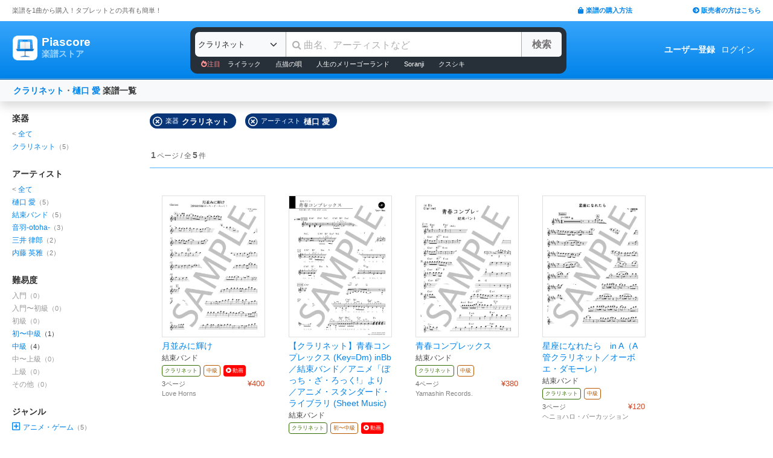

--- FILE ---
content_type: text/html; charset=utf-8
request_url: https://store.piascore.com/search?i=359&p=25132
body_size: 10569
content:
<!DOCTYPE html><html lang="ja"><head><script src="https://www.googletagmanager.com/gtag/js?id=G-RNEBFYZY2T" async="async"></script><script>window.dataLayer = window.dataLayer || [];
function gtag(){dataLayer.push(arguments);}
gtag('js', new Date());

//gtag('config', 'UA-70682640-3');
gtag('config', 'G-RNEBFYZY2T');   // for GA4
gtag('config', 'UA-167052488-3'); // for UA</script><meta charset="utf-8" /><meta content="IE=Edge,chrome=1" http-equiv="X-UA-Compatible" /><meta content="width=device-width, initial-scale=1.0" name="viewport" /><script src="/assets/application-d650a9de9d72070a2da2dbc3f80ba88b137910f0d3c3fc6a267918e8edbffb13.js" async="async"></script><link rel="stylesheet" media="screen" href="/packs/css/application-8b0e7038.css" /><script src="/packs/js/application-bd984ba946b20e874b3b.js" defer="defer"></script><link as="style" href="https://use.fontawesome.com/releases/v5.6.3/css/all.css" rel="preload" /><link as="style" crossorigin="anonymous" href="https://cdn.jsdelivr.net/npm/bootstrap@5.1.3/dist/css/bootstrap.min.css" integrity="sha384-1BmE4kWBq78iYhFldvKuhfTAU6auU8tT94WrHftjDbrCEXSU1oBoqyl2QvZ6jIW3" rel="preload" /><script async="" crossorigin="anonymous" integrity="sha384-ka7Sk0Gln4gmtz2MlQnikT1wXgYsOg+OMhuP+IlRH9sENBO0LRn5q+8nbTov4+1p" src="https://cdn.jsdelivr.net/npm/bootstrap@5.1.3/dist/js/bootstrap.bundle.min.js"></script><link as="style" href="/assets/application-60ee55ea524bc4ccddd4f82abe4ba31645bc731ce0f9ffac81b0d4327556efac.css" rel="preload" /><link as="font" crossorigin="" href="/assets/fontawesome-webfont-ba0c59deb5450f5cb41b3f93609ee2d0d995415877ddfa223e8a8a7533474f07.woff" rel="preload" /><link href="https://use.fontawesome.com" rel="preconnect" /><link href="https://use.fontawesome.com/releases/v5.6.3/css/all.css" rel="stylesheet" /><link crossorigin="anonymous" href="https://cdn.jsdelivr.net/npm/bootstrap@5.1.3/dist/css/bootstrap.min.css" integrity="sha384-1BmE4kWBq78iYhFldvKuhfTAU6auU8tT94WrHftjDbrCEXSU1oBoqyl2QvZ6jIW3" rel="stylesheet" /><link rel="stylesheet" media="all" href="/assets/application-60ee55ea524bc4ccddd4f82abe4ba31645bc731ce0f9ffac81b0d4327556efac.css" /><link href="/site.webmanifest" rel="manifest" /><meta name="csrf-param" content="authenticity_token" />
<meta name="csrf-token" content="SGss5Y7kT6n2IHGH0jfpH5ChPCUJ0Hf+wKQ/BSwPo+w3sijjvitoZcM/JnzEjIxnE3ddKOOxb4omfT+kajAwDg==" /><meta content="楽譜, ピアノ楽譜, ギター楽譜, 楽譜ダウンロード, 楽譜購入, バンドスコア, 弾き語り楽譜, 管楽器楽譜, 弦楽器楽譜, タブレット楽譜" name="keywords" /><title>クラリネット / 樋口 愛 | 楽譜一覧 - Piascore 楽譜ストア</title><!--Le HTML5 shim, for IE6-8 support of HTML elements--><!--[if lt IE 9]><![endif]--><script src="//cdnjs.cloudflare.com/ajax/libs/html5shiv/3.6.1/html5shiv.js"></script><link rel="shortcut icon" type="image/x-icon" href="https://store.piascore.com/favicon.ico" /><meta content="クラリネット / 樋口 愛 | 楽譜一覧 - Piascore 楽譜ストア" property="og:title" /><meta content="https://store.piascore.com/search?i=359&amp;amp;p=25132" property="og:url" /><meta content="https://store.piascore.com/images/ogp/default.png" property="og:image" /><meta content="1200" property="og:image:width" /><meta content="630" property="og:image:height" /><meta content="クラリネット / 樋口 愛 | 楽譜一覧 - Piascore 楽譜ストア" property="og:image:alt" /><meta content="article" property="og:type" /><meta content="毎日100曲以上新しい楽譜を配信！1曲から楽譜を購入！ご自宅、コンビニで印刷、タブレットとの共有も簡単！ピアノ、ギター、管・弦楽器など30万曲以上の楽譜を販売中。" property="og:description" /><meta content="ja_JP" property="og:locale" /><meta content="Piascore楽譜ストア" property="og:site_name" /><meta content="215422848581334" property="fb:app_id" /><meta content="summary_large_image" name="twitter:card" /><meta content="@piascore_store" name="twitter:site" /><meta content="@piascore_store" name="twitter:creator" /><meta content="クラリネット / 樋口 愛 | 楽譜一覧 - Piascore 楽譜ストア" name="twitter:title" /><meta content="毎日100曲以上新しい楽譜を配信！1曲から楽譜を購入！ご自宅、コンビニで印刷、タブレットとの共有も簡単！ピアノ、ギター、管・弦楽器など30万曲以上の楽譜を販売中。" name="twitter:description" /><meta content="https://store.piascore.com/images/ogp/default.png" name="twitter:image" /><meta content="毎日100曲以上新しい楽譜を配信！1曲から楽譜を購入！ご自宅、コンビニで印刷、タブレットとの共有も簡単！ピアノ、ギター、管・弦楽器など30万曲以上の楽譜を販売中。" name="description" /><link href="https://store.piascore.com/search?i=359&amp;amp;p=25132" rel="canonical" /><meta content="noindex" name="robots" /><meta content="6R2cGpGFUcglR2wKEpBYUsthtPYq_aUZig14Nuj7_xQ" name="google-site-verification" /><style type="text/css">*{font-family:"Hiragino Kaku Gothic ProN","Meiryo","MS PGothic",sans-serif}</style><script type="application/ld+json">{"@context":"https://schema.org","@graph":[{"@type":"Organization","@id":"https://piascore.com/#organization","name":"Piascore","url":"https://piascore.com/","sameAs":["https://www.facebook.com/piascore","https://x.com/piascore_store"],"logo":{"@type":"ImageObject","@id":"https://piascore.com/#logo","url":"http://piascore.com/wp-content/uploads/2018/01/piascore_logo.png","caption":"Piascore"},"image":{"@id":"https://piascore.com/#logo"}},{"@type":"WebSite","@id":"https://store.piascore.com/#website","url":"https://store.piascore.com/","name":"Piascore 楽譜ストア","publisher":{"@id":"https://piascore.com/#organization"},"potentialAction":{"@type":"SearchAction","target":"https://store.piascore.com/search?n={search_term_string}","query-input":"required name=search_term_string"}}]}</script><style type="text/css">body{font-size:14px;line-height:1.42857;color:#333333}</style></head><body><style type="text/css">.search-placeholder::-webkit-input-placeholder{color:#B0B0B0}.fa-unicode{font-family:fontawesome-webfont;text-decoration:inherit}ul.nav.navbar-nav li a:hover{text-decoration:underline;background:inherit}.logo-letter a{border:1px solid transparent}.logo-letter a:hover{text-decoration:none;border-radius:5px}@media screen and (min-width: 600px){.logo-letter a:hover{border:1px solid #92c9f5}}@media screen and (max-width: 600px){.navbar-nav li{float:left}.header_top{height:20px;margin:5px 3px 0 3px}.header_top .about_page{font-size:10px}.header_top .publisher{font-size:10px;margin:0px 0 0 0}}@media screen and (min-width: 600px){.header_top{height:35px;margin:0 20px}.header_top .about_page{font-size:11px;color:#676767;margin:10px 0 0 0}.header_top .publisher{font-size:11px;font-weight:bold;margin:10px 0 0 0}}</style><div><div class="header_top"><div class="about_page" style="float: left;">楽譜を1曲から購入！タブレットとの共有も簡単！</div><div class="publisher" style="float: right;"><a data-turbolinks="false" href="/howto"><span class="fas fa-shopping-bag"></span><span style="padding:0 0 0 3px;">楽譜の購入方法</span></a><a class="sp_hidden" style="padding:0 0 0 100px;" href="https://publish.piascore.com/"><span class="fas fa-arrow-circle-right"></span><span style="padding:0 0 0 3px;">販売者の方はこちら</span></a></div></div><style type="text/css">@media screen and (max-width: 600px){#header-logo{margin:0px 0 0 10px}#header-user{margin-top:11px}}@media screen and (min-width: 600px){#header-logo{margin:13px 0 0 10px;padding:10px 10px 10px 10px;height:61px}.flex-headers.go-to-near{margin:auto 20px}#header-user{margin:0px 20px 0 0}}.flex-headers{display:flex;top:0;bottom:0}.flex-headers.go-to-near{position:relative}#header-search{margin-top:10px}#sticky-header-content.is-sticky{position:fixed;top:0;z-index:100}#sticky-header-content.is-sticky #header-logo{margin-top:13px}#sticky-header-content.is-sticky #header-search{margin-top:8.5px}#sticky-header-content.is-sticky #header-user{margin-top:0px}#sticker-assistant{margin-top:95px}@media screen and (max-width: 600px){[type="search"]::-webkit-search-cancel-button,[type="search"]::-webkit-search-decoration{-webkit-appearance:none}#header-search{display:none}#sticker-assistant{display:none}.webstore_logo{height:34px;width:34px}.letter_piascore{font-size:13px}.letter_scoreshop{font-size:10px}.letter_container{margin:3px 5px 0}.header_container{height:45px;padding:5px 0 20px 0}}@media screen and (min-width: 600px){#sticky-header-content{height:95px;float:left;width:100%}#header-searchsmart{display:none}.webstore_logo{height:41px;width:41px}.letter_piascore{font-size:19px}.etter_scoreshop{font-size:13px}.letter_container{margin:0px 6.5px 6.5px 6.5px;height:45px}.header_container{height:100%}}</style><div id="sticky-header-content" style="background: linear-gradient(to bottom,#37A5FB,#0083EA);"><style type="text/css">.search_box{background:#273038}</style><div class="header_container" style="display: flex; position: relative;"><div class="logo-letter" style="display: flex;"><h1 style="margin: 0; padding: 0; font-size: inherit;"><a style="" id="header-logo" class="flex-headers zoom-relative-logo" href="/"><div style="display:flex;"><img class="webstore_logo" style="margin: auto;" src="/assets/webstore_logo-e0664e4bfca14a8071b93d4328754e45b7f588b1b5586f95fc781510785655fa.png" alt="Webstore logo" /><div class="letter_container"><div class="letter_piascore" style="color:#FFFFFF; font-weight:bold;">Piascore</div><div class="letter_scoreshop" style="color:#9FD5FF; font-weight:bold;">楽譜ストア</div></div></div></a></h1></div><div class="zoom-relative" style="margin: 0 auto; display: flex; width: 100%; max-width: 623px;"><div id="header-search" style="width: 100%; height:42px;"><style type="text/css">@media screen and (max-width: 600px){input::-webkit-input-placeholder{font-size:14px;line-height:3}}</style><div class="search_box" style="padding:8px; border-radius:12px;"><form id="keyword_form" style="overflow: auto; display: flex; width: 100%;" action="/search" accept-charset="UTF-8" method="get"><select class="form-select bg-light" name="i" onchange="this.form.submit()" style="border-radius: 7px 0 0 7px; border: 0px solid #7BC2FA; font-size:13px; height:41px; padding:0px 0 0px 5px; width:150px; cursor: pointer;"><option value="">すべての楽器</option><option value="10">ピアノ（ソロ）</option><option value="20">ピアノ（弾き語り）</option><option value="25">ピアノ（伴奏）</option><option value="30">ピアノ（連弾）</option><option value="35">ピアノ（1台6手）</option><option value="37">ピアノ（1台8手）</option><option value="40">ピアノ（2台4手）</option><option value="45">ピアノ（2台8手）</option><option value="50">電子オルガン（ソロ）</option><option value="52">電子オルガン（アンサンブル）</option><option value="54">電子オルガン（弾き語り）</option><option value="57">オルガン</option><option value="70">チェンバロ</option><option value="80">アコーディオン</option><option value="83">鍵盤ハーモニカ</option><option value="84">トイピアノ / チェレスタ</option><option value="100">ギター（弾き語り）</option><option value="110">ギター（ソロ）</option><option value="130">メロディ</option><option value="140">ギター（デュオ）</option><option value="147">ギター（重奏）</option><option value="150">バンドスコア</option><option value="160">ギター（室内楽）</option><option value="170">ウクレレ（ソロ）</option><option value="173">ウクレレ（弾き語り）</option><option value="176">ウクレレ（アンサンブル）</option><option value="180">エレキギター</option><option value="183">エレキベース</option><option value="190">マンドリン</option><option value="205">ヴァイオリン</option><option value="210">ヴィオラ</option><option value="215">チェロ</option><option value="220">コントラバス</option><option value="225">ハープ</option><option value="320">アルトサックス</option><option value="322">テナーサックス</option><option value="324">バリトンサックス</option><option value="326">ソプラノサックス</option><option value="335">ホルン</option><option value="340">トランペット</option><option value="342">トロンボーン</option><option value="344">チューバ</option><option value="348">ユーフォニアム</option><option value="350">フルート</option><option value="353">ピッコロ</option><option value="356">オーボエ</option><option selected="selected" value="359">クラリネット</option><option value="362">ファゴット</option><option value="405">オカリナ</option><option value="410">リコーダー</option><option value="415">ハーモニカ</option><option value="420">三味線</option><option value="425">二胡</option><option value="427">三線</option><option value="428">サンレレ</option><option value="430">大正琴</option><option value="435">箏</option><option value="440">篠笛</option><option value="443">笙</option><option value="445">尺八</option><option value="450">琵琶</option><option value="520">アンサンブル（ピアノ＋他楽器）</option><option value="530">アンサンブル（ピアノ＋歌）</option><option value="550">アンサンブル（パート）</option><option value="570">アンサンブル（金管）</option><option value="572">アンサンブル（木管）</option><option value="573">アンサンブル（弦楽）</option><option value="575">アンサンブル（リコーダー）</option><option value="577">アンサンブル（打楽器）</option><option value="580">オーケストラ</option><option value="586">吹奏楽（パート）</option><option value="588">吹奏楽（全パート）</option><option value="590">吹奏楽（フルスコア）</option><option value="595">弦楽四重奏</option><option value="597">ビッグバンド</option><option value="605">アカペラ</option><option value="610">ゴスペル</option><option value="615">合唱</option><option value="618">合唱（混声3部）</option><option value="619">合唱（混声4部）</option><option value="633">合唱（同声3部）</option><option value="705">ドラム</option><option value="740">マリンバ</option><option value="745">シロフォン   </option><option value="750">ビブラフォン</option><option value="755">グロッケンシュピール</option><option value="910">全て</option><option value="915">ミュージックベル</option><option value="917">ハンドベル</option><option value="920">ハンドチャイム</option><option value="925">カリンバ</option><option value="99910">その他</option><option value="99920">不明</option></select><input type="search" name="n" id="n" value="" style="-webkit-appearance:none; border-top:0px; border-right:1px solid #CCC; border-bottom:0px; border-left:1px solid #AAA; width: 100%; height: 41px; font-size: 16px; border-radius: 0px; margin: auto; padding: 10px;" class="search-placeholder fa-unicode" placeholder=" 曲名、アーティストなど" /><input type="submit" value="検索" class="btn btn-light" style="color:#747272; border: 0px solid #C2C2C2; border-left:1px solid #AAA; border-radius: 0 5px 5px 0; width: 90px; height: 41px; font-weight: bold; font-size: 16px; margin: auto auto auto -2px;" /></form><style type="text/css">#recommend_keywords{font-size:11px;margin:5px 0px 0px 10px}#recommend_keywords .recommend_keyword{color:#ffffff;padding:10px 12px}#recommend_keywords a:hover{color:#a7c6dc;text-decoration:none}</style><div id="recommend_keywords"><span style="color:#ff9191;"><span class="fas fa-fire-alt"></span>注目</span><a class="recommend_keyword" href="/search?n=ライラック">ライラック</a><a class="recommend_keyword" href="/search?n=点描の唄">点描の唄</a><a class="recommend_keyword" href="/search?n=人生のメリーゴーランド">人生のメリーゴーランド</a><a class="recommend_keyword" href="/search?n=Soranji">Soranji</a><a class="recommend_keyword" href="/search?n=クスシキ">クスシキ</a></div></div></div></div><div class="zoom-relative flex-headers" id="header-user" style="align-items:center;"><div style="margin:0 5px 0 10px;"><style type="text/css">@media screen and (max-width: 600px){.header-user-link{font-size:12px;color:#FFFFFF;white-space:nowrap;margin:auto 5px}}@media screen and (min-width: 600px){.header-user-link{margin:auto 5px;color:#FFFFFF;white-space:nowrap}}div .header-user-link:hover{color:#FFFFFF}</style><a style="font-weight: bold;" class="header-user-link" href="/sign_up">ユーザー登録</a><a class="header-user-link" href="/login">ログイン</a></div></div></div><div class="search_box pc_hidden" style="margin:0 0px 0px 0px; padding:7px; border-radius:0px;"><div id="header-searchsmart" style="width: 100%; position: relative;"><form id="keyword_form" style="overflow: auto; display: flex; width: 100%; margin: auto;" action="/search" accept-charset="UTF-8" method="get"><select class="form-select bg-light" name="i" onchange="this.form.submit()" style="border-radius: 7px 0 0 7px; border: 0px solid #7BC2FA; font-size:11px;padding:0 0 0 5px; width:100px"><option value="">すべての楽器</option><option value="10">🎹 ピアノ（ソロ）</option><option value="20">🎹 ピアノ（弾き語り）</option><option value="25">🎹 ピアノ（伴奏）</option><option value="30">🎹 ピアノ（連弾）</option><option value="35">🎹 ピアノ（1台6手）</option><option value="37">🎹 ピアノ（1台8手）</option><option value="40">🎹 ピアノ（2台4手）</option><option value="45">🎹 ピアノ（2台8手）</option><option value="50">🎹 電子オルガン（ソロ）</option><option value="52">🎹 電子オルガン（アンサンブル）</option><option value="54">🎹 電子オルガン（弾き語り）</option><option value="57">🎹 オルガン</option><option value="70">🎹 チェンバロ</option><option value="80">🪗 アコーディオン</option><option value="83">🎹 鍵盤ハーモニカ</option><option value="84">🎹 トイピアノ / チェレスタ</option><option value="100">🎸 ギター（弾き語り）</option><option value="110">🎸 ギター（ソロ）</option><option value="130">　 メロディ</option><option value="140">🎸 ギター（デュオ）</option><option value="147">🎸 ギター（重奏）</option><option value="150">🎸 バンドスコア</option><option value="160">🎸 ギター（室内楽）</option><option value="170">　 ウクレレ（ソロ）</option><option value="173">　 ウクレレ（弾き語り）</option><option value="176">　 ウクレレ（アンサンブル）</option><option value="180">🎸 エレキギター</option><option value="183">🎸 エレキベース</option><option value="190">🪕 マンドリン</option><option value="205">🎻 ヴァイオリン</option><option value="210">🎻 ヴィオラ</option><option value="215">🎻 チェロ</option><option value="220">🎻 コントラバス</option><option value="225">　 ハープ</option><option value="320">🎷 アルトサックス</option><option value="322">🎷 テナーサックス</option><option value="324">🎷 バリトンサックス</option><option value="326">🎷 ソプラノサックス</option><option value="335">🎺 ホルン</option><option value="340">🎺 トランペット</option><option value="342">🎺 トロンボーン</option><option value="344">🎺 チューバ</option><option value="348">🎺 ユーフォニアム</option><option value="350">🪈 フルート</option><option value="353">🪈 ピッコロ</option><option value="356">🪈 オーボエ</option><option selected="selected" value="359">クラリネット</option><option value="362">🪈 ファゴット</option><option value="405">　 オカリナ</option><option value="410">🪈 リコーダー</option><option value="415">　 ハーモニカ</option><option value="420">　 三味線</option><option value="425">　 二胡</option><option value="427">　 三線</option><option value="428">　 サンレレ</option><option value="430">　 大正琴</option><option value="435">　 箏</option><option value="440">　 篠笛</option><option value="443">　 笙</option><option value="445">　 尺八</option><option value="450">　 琵琶</option><option value="520">🎹 アンサンブル（ピアノ＋他楽器）</option><option value="530">🎹 アンサンブル（ピアノ＋歌）</option><option value="550">　 アンサンブル（パート）</option><option value="570">🎺 アンサンブル（金管）</option><option value="572">🪈 アンサンブル（木管）</option><option value="573">🎻 アンサンブル（弦楽）</option><option value="575">🪈 アンサンブル（リコーダー）</option><option value="577">🥁 アンサンブル（打楽器）</option><option value="580">　 オーケストラ</option><option value="586">🎺 吹奏楽（パート）</option><option value="588">🎺 吹奏楽（全パート）</option><option value="590">🎺 吹奏楽（フルスコア）</option><option value="595">🎻 弦楽四重奏</option><option value="597">　 ビッグバンド</option><option value="605">🗣️ アカペラ</option><option value="610">🗣️ ゴスペル</option><option value="615">🗣️ 合唱</option><option value="618">🗣️ 合唱（混声3部）</option><option value="619">🗣️ 合唱（混声4部）</option><option value="633">🗣️ 合唱（同声3部）</option><option value="705">🥁 ドラム</option><option value="740">　 マリンバ</option><option value="745">　 シロフォン   </option><option value="750">　 ビブラフォン</option><option value="755">　 グロッケンシュピール</option><option value="910">　 全て</option><option value="915">🔔 ミュージックベル</option><option value="917">🔔 ハンドベル</option><option value="920">　 ハンドチャイム</option><option value="925">　 カリンバ</option><option value="99910">　 その他</option><option value="99920">　 不明</option></select><input type="search" name="n" id="search_field" value="" style="-webkit-appearance:none; border-radius: 0px;background:#FFFFFF; width: calc(100% - 159px); height: 41px; font-size: 16px; border: 0px;  border-left:1px solid #DDD; margin: auto; padding: 10px;" class="search-placeholder fa-unicode" placeholder=" 曲名、アーティストなど" /><a onclick="var searchField = document.getElementById(&quot;search_field&quot;); searchField.value = &quot;&quot;; searchField.focus(); return false;" style="color:#AAA; position:absolute; top:12px; right:60px; display:block; width:30px; background:transparent; text-align:center;"><i class="fas fa-times"></i></a><input type="submit" value="検索" class="btn btn-light" style="color: #747272; border: 0px; border-left:1px solid #DDD; border-radius: 0 7px 7px 0; width: 60px; height: 41px; font-weight: bold; font-size: 14px; margin: auto auto auto -2px;" /></form></div></div></div><style type="text/css">@media screen and (max-width: 600px){.assistant_container{padding:0 0px}.assistant_content{font-size:9px;margin:0 0px;text-align:center}}@media screen and (min-width: 600px){.assistant_container{padding:0 20px}.assistant_content{margin:0 15px;text-align:center}}</style><div id="sticker-assistant" style="border-top: 1px solid #62ADE7;border-bottom: 1px solid #0C66AD;"></div></div><script>// AIDEV-NOTE: スクロール時にヘッダーの高さを動的に変更する実装
(function() {
  let l, s, u, sticker, assistant, originTop, recommend_keywords, header_fav_button;
  let resizeHandler, scrollHandler;

  const initHeader = () => {
    l = document.getElementById('header-logo');
    s = document.getElementById('header-search');
    u = document.getElementById('header-user');
    sticker = document.getElementById('sticky-header-content');
    assistant = document.getElementById('sticker-assistant');
    recommend_keywords = document.getElementById('recommend_keywords');
    header_fav_button = document.getElementById('header_fav_button');

    if (!sticker) {
      console.error("sticky-header-content not found");
      return;
    }

    // ヘッダートップの位置を取得（35pxのheader_topの高さ）
    originTop = sticker.getBoundingClientRect().top + window.scrollY;

    // リサイズ処理
    if (resizeHandler) {
      window.removeEventListener('resize', resizeHandler);
    }
    resizeHandler = () => {
      if (!l || !s || !u) return;
      const l_rect = l.getBoundingClientRect();
      const s_rect = s.getBoundingClientRect();
      const u_rect = u.getBoundingClientRect();
      const l_r = l_rect.left + l_rect.width;
      const s_l = s_rect.left;
      const s_r = s_rect.left + s_rect.width;
      const u_l = u_rect.left;
      if (l_r > s_l || s_r > u_l) {
        l.classList.add('go-to-near');
        u.classList.add('go-to-near');
      } else {
        l.classList.remove('go-to-near');
        u.classList.remove('go-to-near');
      }
    };
    window.addEventListener('resize', resizeHandler);

    // 初回リサイズを実行
    resizeHandler();

    // スクロール処理
    if (scrollHandler) {
      window.removeEventListener('scroll', scrollHandler);
    }
    scrollHandler = () => {
      const wt = window.scrollY;
      const headerMaxHeight = 95;
      const headerMinHeight = 61;
      const targetZoom = 0.8;
      const targetZoomLogo = 0.64;

      if (window.innerWidth < 601) { // Not 600! PSS-300
        return;
      }

      let t = headerMaxHeight - (wt - originTop);
      if (t < headerMinHeight) {
        t = headerMinHeight;
        if (recommend_keywords) recommend_keywords.style.display = "none";
        if (header_fav_button) header_fav_button.style.display = "none";
      }
      if (t > headerMaxHeight) {
        t = headerMaxHeight;
        if (recommend_keywords) recommend_keywords.style.display = "block";
        if (header_fav_button) header_fav_button.style.display = "block";
      }
      // linear function
      const z = (1.0 - targetZoom) / (headerMaxHeight - headerMinHeight) * (t - headerMinHeight) + targetZoom;
      const zL = (1.0 - targetZoomLogo) / (headerMaxHeight - headerMinHeight) * (t - headerMinHeight) + targetZoomLogo;

      sticker.style.height = t + 'px';

      const zoomElements = document.querySelectorAll('.zoom-relative');
      zoomElements.forEach(el => el.style.zoom = z);

      const zoomLogoElements = document.querySelectorAll('.zoom-relative-logo');
      zoomLogoElements.forEach(el => el.style.zoom = zL);

      if (originTop < wt) {
        sticker.classList.add('is-sticky');
      } else {
        sticker.classList.remove('is-sticky');
      }
    };
    window.addEventListener('scroll', scrollHandler);
  };

  // ページロード時に初期化
  window.addEventListener('load', () => {
    initHeader();
  });

  // Turbolinks対応
  document.addEventListener('turbolinks:load', () => {
    initHeader();
  });
})();</script><!-- main --><style type="text/css">.breadcrumbs_top ol.breadcrumbs{list-style-type:none;padding:0;margin:0}.breadcrumbs_top li{display:inline}.breadcrumbs_top li:not(:last-child):after{color:#666}.breadcrumbs_top li.current{color:#666}@media screen and (max-width: 600px){.breadcrumbs_top{padding-left:10px;width:100%;margin:8px auto;font-size:12px}.body{width:100%}.inner_main{width:100%}}@media screen and (min-width: 600px){.breadcrumbs_top{width:980px;margin:20px auto;font-size:14px}.inner_main{width:980px}}</style><style type="text/css">.container{width:100%;max-width:none;padding:0px}</style><div class="container"><script>function onError() {
  this.onerror = null;
  this.parentNode.children[0].srcset = '/images/bookcover/noimage.png';
}

/*
$(document).ready(function(){
  $('picture.bookcover').bind('error',function(e) {
      $(this).attr({src: '/images/bookcover/noimage.png'});
  });
});
*/</script><style type="text/css">.search-query-bar .breadcrumbs{font-weight:bold}@media screen and (max-width: 600px){.search-query-bar .breadcrumbs{margin:0 0 0 0px;font-size:13px;width:calc(100% - 80px)}}@media screen and (min-width: 600px){.search-query-bar{height:20px}.search-query-bar .breadcrumbs{margin:0 0 0 10px;padding:20px 0;font-size:14px}}</style><nav class="navbar navbar-expand-lg navbar-light bg-light shadow"><div class="container-fluid search-query-bar"><h2 class="breadcrumbs"><span style="color:#666666;"><a href="/search?i=359">クラリネット</a>・<a href="/search?p=25132">樋口 愛</a></span><span> 楽譜一覧</span></h2><div class="ml-auto pc_hidden"><button aria-controls="facet-canvas" class="btn btn-outline btn-sm" data-bs-target="#facet-canvas" data-bs-toggle="offcanvas" style="font-weight:bold; border-color:#d36d02; color:#d36d02" type="button">絞り込み</button></div></div></nav><style type="text/css">@media screen and (min-width: 600px){.container .body{margin:20px 0 0 20px}}</style><div class="body"><div aria-labelledby="offcanvasRightLabel" class="offcanvas offcanvas-end shadow" data-turbolinks="false" id="facet-canvas" style="width:65%; background:#f3f3f3; border-radius:12px 0 0 12px; overflow:hidden;" tabindex="-1"><div class="offcanvas-header" style="background:#d8e7f3; border-bottom:1px solid #b8d1e5;"><div id="offcanvasRightLabel" style="margin:0; font-size:14px; font-weight:bold;"><span class="fas fa-filter" style="padding:0 3px 0 0;"></span>絞り込み</div><button aria-label="Close" class="btn-close text-reset" data-bs-dismiss="offcanvas" type="button"></button></div><div class="offcanvas-body"><style type="text/css">.facet .body .facet-block .facet-title{font-weight:bold;color:#2F2F2F}.facet .body .facet-block .facet-list .name .all-head{color:#838383}.facet .body .facet-block .facet-list .num{color:#838383}@media screen and (max-width: 600px){.facet .header{height:46px;font-size:18px;font-weight:bold;padding:11px 14px;text-align:center}.facet .body{overflow:scroll}.facet .body .facet-block{margin:0 0 28px 0}.facet .body .facet-block .facet-title{font-size:18px}.facet .body .facet-block .facet-list{margin:8px 0}.facet .body .facet-block .facet-list .name{font-size:15px}.facet .body .facet-block .facet-list .num{font-size:13px}}@media screen and (min-width: 600px){.facet{float:left;width:200px;margin:0}.facet .body{margin:0px}.facet .body .facet-block{margin:0 0 28px 0}.facet .body .facet-block .facet-title{font-size:14px}.facet .body .facet-block .facet-list{margin:2px 0}.facet .body .facet-block .facet-list .name{font-size:12px}.facet .body .facet-block .facet-list .num{font-size:11px}}</style><div class="facet"><div class="body"><div class="facet-block"><h2 class="facet-title">楽器</h2><div class="facet-list"><span class="name"><span class="all-head">&lt; </span><a href="/search?p=25132">全て</a></span></div><div class="facet-list"><span class="name"><a href="/search?i=359&amp;p=25132">クラリネット</a></span><span class="num">（5）</span></div></div><div class="facet-block"><h2 class="facet-title">アーティスト</h2><div class="facet-list"><span class="name"><span class="all-head">&lt; </span><a href="/search?i=359">全て</a></span></div><div class="facet-list"><span class="name"><a rel="nofollow" href="/search?i=359&amp;p=25132">樋口 愛</a></span><span class="num">（5）</span></div><div class="facet-list"><span class="name"><a rel="nofollow" href="/search?i=359&amp;p=25133">結束バンド</a></span><span class="num">（5）</span></div><div class="facet-list"><span class="name"><a rel="nofollow" href="/search?i=359&amp;p=24470">音羽-otoha-</a></span><span class="num">（3）</span></div><div class="facet-list"><span class="name"><a rel="nofollow" href="/search?i=359&amp;p=25021">三井 律郎</a></span><span class="num">（2）</span></div><div class="facet-list"><span class="name"><a rel="nofollow" href="/search?i=359&amp;p=25773">内藤 英雅</a></span><span class="num">（2）</span></div></div><div class="facet-block"><h2 class="facet-title">難易度</h2><div class="facet-list"><span class="name"><span style="color: #999999">入門</span></span><span class="num" style="color: #999999">（0）</span></div><div class="facet-list"><span class="name"><span style="color: #999999">入門〜初級</span></span><span class="num" style="color: #999999">（0）</span></div><div class="facet-list"><span class="name"><span style="color: #999999">初級</span></span><span class="num" style="color: #999999">（0）</span></div><div class="facet-list"><span class="name"><a rel="nofollow" href="/search?d=2&amp;i=359&amp;p=25132">初〜中級</a></span><span class="num" style="color: #333333">（1）</span></div><div class="facet-list"><span class="name"><a rel="nofollow" href="/search?d=3&amp;i=359&amp;p=25132">中級</a></span><span class="num" style="color: #333333">（4）</span></div><div class="facet-list"><span class="name"><span style="color: #999999">中〜上級</span></span><span class="num" style="color: #999999">（0）</span></div><div class="facet-list"><span class="name"><span style="color: #999999">上級</span></span><span class="num" style="color: #999999">（0）</span></div><div class="facet-list"><span class="name"><span style="color: #999999">その他</span></span><span class="num" style="color: #999999">（0）</span></div></div><div class="facet-block"><h2 class="facet-title">ジャンル</h2><div class="facet-list"><span class="name"><i class="far fa-plus-square" onclick="objs=document.querySelectorAll(&#39;.facet-genre-sub-list-0&#39;); objs.forEach(obj =&gt; {obj.style.display=(obj.style.display==&#39;none&#39;) ? &#39;block&#39; : &#39;none&#39;;});" style="font-size: 15px; color: #0083EA; margin: 0 5px 0 0 ;"></i><a rel="nofollow" href="/search?g=140&amp;i=359&amp;p=25132">アニメ・ゲーム</a></span><span class="num">（5）</span><ul class="facet-genre-sub-list-0" style="padding-left:30px; list-style: none; display:none; clear:both;"><li class="facet-list"><span class="name"><a rel="nofollow" href="/search?g=140010&amp;i=359&amp;p=25132">アニメ</a></span><span class="num">（4）</span></li></ul></div></div><div class="facet-block"><h2 class="facet-title">販売者</h2><div class="facet-list"><span class="name"><a rel="nofollow" href="/search?c=3672&amp;i=359&amp;p=25132"><span style="padding:0 0 0 20px;"></span>ヘニョハロ・パーカッション</a></span><span class="num">（2）</span></div><div class="facet-list"><span class="name"><a rel="nofollow" href="/search?c=255&amp;i=359&amp;p=25132"><span style="padding:0 0 0 20px;"></span>Funk StandardLibrary</a></span><span class="num">（1）</span></div><div class="facet-list"><span class="name"><a rel="nofollow" href="/search?c=3763&amp;i=359&amp;p=25132"><span style="padding:0 0 0 20px;"></span>Love Horns</a></span><span class="num">（1）</span></div><div class="facet-list"><span class="name"><a rel="nofollow" href="/search?c=6160&amp;i=359&amp;p=25132"><span style="padding:0 0 0 20px;"></span>Yamashin Records.</a></span><span class="num">（1）</span></div></div></div></div></div></div><div class="sp_hidden"><style type="text/css">.facet .body .facet-block .facet-title{font-weight:bold;color:#2F2F2F}.facet .body .facet-block .facet-list .name .all-head{color:#838383}.facet .body .facet-block .facet-list .num{color:#838383}@media screen and (max-width: 600px){.facet .header{height:46px;font-size:18px;font-weight:bold;padding:11px 14px;text-align:center}.facet .body{overflow:scroll}.facet .body .facet-block{margin:0 0 28px 0}.facet .body .facet-block .facet-title{font-size:18px}.facet .body .facet-block .facet-list{margin:8px 0}.facet .body .facet-block .facet-list .name{font-size:15px}.facet .body .facet-block .facet-list .num{font-size:13px}}@media screen and (min-width: 600px){.facet{float:left;width:200px;margin:0}.facet .body{margin:0px}.facet .body .facet-block{margin:0 0 28px 0}.facet .body .facet-block .facet-title{font-size:14px}.facet .body .facet-block .facet-list{margin:2px 0}.facet .body .facet-block .facet-list .name{font-size:12px}.facet .body .facet-block .facet-list .num{font-size:11px}}</style><div class="facet"><div class="body"><div class="facet-block"><h2 class="facet-title">楽器</h2><div class="facet-list"><span class="name"><span class="all-head">&lt; </span><a href="/search?p=25132">全て</a></span></div><div class="facet-list"><span class="name"><a href="/search?i=359&amp;p=25132">クラリネット</a></span><span class="num">（5）</span></div></div><div class="facet-block"><h2 class="facet-title">アーティスト</h2><div class="facet-list"><span class="name"><span class="all-head">&lt; </span><a href="/search?i=359">全て</a></span></div><div class="facet-list"><span class="name"><a rel="nofollow" href="/search?i=359&amp;p=25132">樋口 愛</a></span><span class="num">（5）</span></div><div class="facet-list"><span class="name"><a rel="nofollow" href="/search?i=359&amp;p=25133">結束バンド</a></span><span class="num">（5）</span></div><div class="facet-list"><span class="name"><a rel="nofollow" href="/search?i=359&amp;p=24470">音羽-otoha-</a></span><span class="num">（3）</span></div><div class="facet-list"><span class="name"><a rel="nofollow" href="/search?i=359&amp;p=25021">三井 律郎</a></span><span class="num">（2）</span></div><div class="facet-list"><span class="name"><a rel="nofollow" href="/search?i=359&amp;p=25773">内藤 英雅</a></span><span class="num">（2）</span></div></div><div class="facet-block"><h2 class="facet-title">難易度</h2><div class="facet-list"><span class="name"><span style="color: #999999">入門</span></span><span class="num" style="color: #999999">（0）</span></div><div class="facet-list"><span class="name"><span style="color: #999999">入門〜初級</span></span><span class="num" style="color: #999999">（0）</span></div><div class="facet-list"><span class="name"><span style="color: #999999">初級</span></span><span class="num" style="color: #999999">（0）</span></div><div class="facet-list"><span class="name"><a rel="nofollow" href="/search?d=2&amp;i=359&amp;p=25132">初〜中級</a></span><span class="num" style="color: #333333">（1）</span></div><div class="facet-list"><span class="name"><a rel="nofollow" href="/search?d=3&amp;i=359&amp;p=25132">中級</a></span><span class="num" style="color: #333333">（4）</span></div><div class="facet-list"><span class="name"><span style="color: #999999">中〜上級</span></span><span class="num" style="color: #999999">（0）</span></div><div class="facet-list"><span class="name"><span style="color: #999999">上級</span></span><span class="num" style="color: #999999">（0）</span></div><div class="facet-list"><span class="name"><span style="color: #999999">その他</span></span><span class="num" style="color: #999999">（0）</span></div></div><div class="facet-block"><h2 class="facet-title">ジャンル</h2><div class="facet-list"><span class="name"><i class="far fa-plus-square" onclick="objs=document.querySelectorAll(&#39;.facet-genre-sub-list-0&#39;); objs.forEach(obj =&gt; {obj.style.display=(obj.style.display==&#39;none&#39;) ? &#39;block&#39; : &#39;none&#39;;});" style="font-size: 15px; color: #0083EA; margin: 0 5px 0 0 ;"></i><a rel="nofollow" href="/search?g=140&amp;i=359&amp;p=25132">アニメ・ゲーム</a></span><span class="num">（5）</span><ul class="facet-genre-sub-list-0" style="padding-left:30px; list-style: none; display:none; clear:both;"><li class="facet-list"><span class="name"><a rel="nofollow" href="/search?g=140010&amp;i=359&amp;p=25132">アニメ</a></span><span class="num">（4）</span></li></ul></div></div><div class="facet-block"><h2 class="facet-title">販売者</h2><div class="facet-list"><span class="name"><a rel="nofollow" href="/search?c=3672&amp;i=359&amp;p=25132"><span style="padding:0 0 0 20px;"></span>ヘニョハロ・パーカッション</a></span><span class="num">（2）</span></div><div class="facet-list"><span class="name"><a rel="nofollow" href="/search?c=255&amp;i=359&amp;p=25132"><span style="padding:0 0 0 20px;"></span>Funk StandardLibrary</a></span><span class="num">（1）</span></div><div class="facet-list"><span class="name"><a rel="nofollow" href="/search?c=3763&amp;i=359&amp;p=25132"><span style="padding:0 0 0 20px;"></span>Love Horns</a></span><span class="num">（1）</span></div><div class="facet-list"><span class="name"><a rel="nofollow" href="/search?c=6160&amp;i=359&amp;p=25132"><span style="padding:0 0 0 20px;"></span>Yamashin Records.</a></span><span class="num">（1）</span></div></div></div></div></div><style type="text/css">.result{overflow:hidden}.result .criteria-block .item:hover{text-decoration:none;background:#7487a5}.result .criteria-block .item{color:#FFFFFF;background:#083578;display:flex;align-items:center;float:left;transition:0.3s}.result .criteria-block .item .icon{display:block}.result .criteria-block .item .key{display:block}.result .criteria-block .item .value{font-weight:bold;display:block}.result .result_num{color:#666}@media screen and (max-width: 600px){.result{padding:20px 0 0 0px}.result .criteria-block{width:100%;padding-left:4px}.result .criteria-block .item{height:25px;padding:0px 10px 0 5px;border-radius:15px;margin:0 15px 15px 0}.result .criteria-block .item .icon{font-size:16px}.result .criteria-block .item .key{font-size:10px;padding:0px 5px}.result .criteria-block .item .value{font-size:13px;padding:0px 2px 0 0px}}@media screen and (min-width: 600px){.result{padding:0 0 0 28px}.result .criteria-block{margin:0px 0 0px 0}.result .criteria-block .item{height:25px;padding:0px 10px 0 5px;border-radius:15px;margin:0 15px 15px 0}.result .criteria-block .item .icon{font-size:16px}.result .criteria-block .item .key{font-size:11px;padding:1px 5px 1px 5px}.result .criteria-block .item .value{font-size:13px;padding:2px 2px 0 0px}.result .result_num{font-size:12px;margin:20px 0 10px}}</style><div class="result"><div class="criteria-block"><div><a class="item" href="/search?p=25132"><span class="icon far fa-times-circle"></span><span class="key">楽器</span><span class="value">クラリネット</span><span style="clear:both;"></span></a><a class="item" href="/search?i=359"><span class="icon far fa-times-circle"></span><span class="key">アーティスト</span><span class="value">樋口 愛</span></a><div style="clear:both;"></div></div><div class="result_num"><span><span style="font-weight:bold; font-size:14px; padding:0 2px;">1</span>ページ / 全<span style="font-weight:bold; font-size:14px; padding:0 2px;">5</span>件</span></div></div><style type="text/css">.score-list{border-top:2px solid #a0d6ff;padding:15px 0 0 0}@media screen and (min-width: 600px){.score-list{display:-webkit-flex;display:flex;-webkit-justify-content:flex-start;justify-content:flex-start;-webkit-flex-wrap:wrap;flex-wrap:wrap}}</style><div class="score-list"><style type="text/css">a.displayed-score:hover{text-decoration:none;background:#e6f4ff}a.displayed-score{transition:0.3s}a.displayed-score .score-image img{border:1px solid #dfdfdf}a.displayed-score .score-desc{color:#666}a.displayed-score .score-desc .title{color:#0083EA}a.displayed-score .score-desc .persons{color:#444}a.displayed-score .score-desc .info .instrument{border:1px solid #366D02;border-radius:4px;color:#366D02}a.displayed-score .score-desc .info .difficulty{border:1px solid #B75901;border-radius:4px;color:#B75901}a.displayed-score .score-desc .info .movie{background:#FF0402;color:#FFFFFF;text-align:center;border-radius:4px}a.displayed-score .score-desc .info .price{color:#cf431e}a.displayed-score .score-desc .info .publisher{color:#848484}@media screen and (max-width: 600px){a.displayed-score{width:100%;margin:0px 0 -1px 0;padding:12px 7px;border-top:1px solid #efefef;display:flex}a.displayed-score .score-image{text-align:center;width:25%}a.displayed-score .score-image img{width:100%}a.displayed-score .score-desc{width:75%;padding:0 0 0 10px}a.displayed-score .score-desc .title{font-size:15px;font-weight:bold}a.displayed-score .score-desc .persons{margin:2px 0 0 0;font-size:13px}a.displayed-score .score-desc .info{margin:3px 0 0 0}a.displayed-score .score-desc .info .instrument{font-size:10px;margin:0px 0 0 0px;padding:2px 4px}a.displayed-score .score-desc .info .difficulty{font-size:10px;margin:0px 0 0 5px;padding:2px 4px}a.displayed-score .score-desc .info .movie{font-size:10px;margin:0px 0 0 5px;padding:2px 4px}a.displayed-score .score-desc .info .page_num{font-size:11px;margin:3px 0 0 0}a.displayed-score .score-desc .info .price{font-size:15px;margin:3px 10px 0 auto}a.displayed-score .score-desc .info .publisher{font-size:11px;margin:0px 0 0 0}}@media screen and (min-width: 600px){a.displayed-score{display:block;padding:10px;margin:20px 5px;width:200px;border-radius:10px}a.displayed-score .score-image{text-align:center}a.displayed-score .score-image img{width:95%}a.displayed-score .score-desc{padding:5px 5px}a.displayed-score .score-desc .title{font-size:14px}a.displayed-score .score-desc .persons{margin:2px 0 0 0;font-size:12px}a.displayed-score .score-desc .info{margin:3px 0 0 0px}a.displayed-score .score-desc .info .instrument{font-size:9px;padding:2px 4px;max-width:68px}a.displayed-score .score-desc .info .difficulty{font-size:9px;margin:0px 0 0 5px;padding:2px 4px;height:19px}a.displayed-score .score-desc .info .movie{font-size:9px;margin:0px 0 0 5px;padding:3px 4px;height:19px}a.displayed-score .score-desc .info .page_num{font-size:11px;margin:3px 0 0 0}a.displayed-score .score-desc .info .price{font-size:13px;margin:3px 0 auto auto}a.displayed-score .score-desc .info .publisher{font-size:11px;margin:0px 0 0 0}}</style><a class="displayed-score" href="/scores/294099"><div class="score-image"><picture class="bookcover"><source srcset="https://image.piascore.com/store/coverimage/site_l/LH00138Cl.webp" type="image/webp" /><source srcset="https://image.piascore.com/store/coverimage/site_l/LH00138Cl.png" type="image/png" /><img alt="月並みに輝け" onerror="onError.call(this)" src="https://image.piascore.com/store/coverimage/site_l/LH00138Cl.png" /></picture></div><div class="score-desc"><div class="title">月並みに輝け</div><div class="persons">結束バンド</div><div class="info"><div style="display:flex;"><div class="instrument">クラリネット</div><div class="difficulty">中級</div><div class="movie"><span class="fas fa-play-circle" style=" color:#FFFFFF; "></span><span style="margin-left:2px;">動画</span></div></div><div style="display:flex;align-items:center;"><div class="page_num">3ページ</div><div class="price">¥400</div></div><div class="publisher">Love Horns</div></div></div></a><a class="displayed-score" href="/scores/270464"><div class="score-image"><picture class="bookcover"><source srcset="https://image.piascore.com/store/coverimage/site_l/Seishun_Complex_inBb2.webp" type="image/webp" /><source srcset="https://image.piascore.com/store/coverimage/site_l/Seishun_Complex_inBb2.png" type="image/png" /><img alt="【クラリネット】青春コンプレックス (Key=Dm) inBb／結束バンド／アニメ「ぼっち・ざ・ろっく!」より／アニメ・スタンダード・ライブラリ (Sheet Music)" onerror="onError.call(this)" src="https://image.piascore.com/store/coverimage/site_l/Seishun_Complex_inBb2.png" /></picture></div><div class="score-desc"><div class="title">【クラリネット】青春コンプレックス (Key=Dm) inBb／結束バンド／アニメ「ぼっち・ざ・ろっく!」より／アニメ・スタンダード・ライブラリ (Sheet Music)</div><div class="persons">結束バンド</div><div class="info"><div style="display:flex;"><div class="instrument">クラリネット</div><div class="difficulty">初〜中級</div><div class="movie"><span class="fas fa-play-circle" style=" color:#FFFFFF; "></span><span style="margin-left:2px;">動画</span></div></div><div style="display:flex;align-items:center;"><div class="page_num">5ページ</div><div class="price">¥330</div></div><div class="publisher">Funk StandardLibrary</div></div></div></a><a class="displayed-score" href="/scores/230355"><div class="score-image"><picture class="bookcover"><source srcset="https://image.piascore.com/store/coverimage/site_l/YSR-00075.webp" type="image/webp" /><source srcset="https://image.piascore.com/store/coverimage/site_l/YSR-00075.png" type="image/png" /><img alt="青春コンプレックス" onerror="onError.call(this)" src="https://image.piascore.com/store/coverimage/site_l/YSR-00075.png" /></picture></div><div class="score-desc"><div class="title">青春コンプレックス</div><div class="persons">結束バンド</div><div class="info"><div style="display:flex;"><div class="instrument">クラリネット</div><div class="difficulty">中級</div></div><div style="display:flex;align-items:center;"><div class="page_num">4ページ</div><div class="price">¥380</div></div><div class="publisher">Yamashin Records.</div></div></div></a><a class="displayed-score" href="/scores/190271"><div class="score-image"><picture class="bookcover"><source srcset="https://image.piascore.com/store/coverimage/site_l/seiza-inA.webp" type="image/webp" /><source srcset="https://image.piascore.com/store/coverimage/site_l/seiza-inA.png" type="image/png" /><img alt="星座になれたら　in A（A管クラリネット／オーボエ・ダモーレ）" onerror="onError.call(this)" src="https://image.piascore.com/store/coverimage/site_l/seiza-inA.png" /></picture></div><div class="score-desc"><div class="title">星座になれたら　in A（A管クラリネット／オーボエ・ダモーレ）</div><div class="persons">結束バンド</div><div class="info"><div style="display:flex;"><div class="instrument">クラリネット</div><div class="difficulty">中級</div></div><div style="display:flex;align-items:center;"><div class="page_num">3ページ</div><div class="price">¥120</div></div><div class="publisher">ヘニョハロ・パーカッション</div></div></div></a><a class="displayed-score" href="/scores/190267"><div class="score-image"><picture class="bookcover"><source srcset="https://image.piascore.com/store/coverimage/site_l/seiza-inBb.webp" type="image/webp" /><source srcset="https://image.piascore.com/store/coverimage/site_l/seiza-inBb.png" type="image/png" /><img alt="星座になれたら in Bb（クラリネット／バス・クラリネット／ソプラノ・サックス／テナー・サックス／トランペット）" onerror="onError.call(this)" src="https://image.piascore.com/store/coverimage/site_l/seiza-inBb.png" /></picture></div><div class="score-desc"><div class="title">星座になれたら in Bb（クラリネット／バス・クラリネット／ソプラノ・サックス／テナー・サックス／トランペット）</div><div class="persons">結束バンド</div><div class="info"><div style="display:flex;"><div class="instrument">クラリネット</div><div class="difficulty">中級</div></div><div style="display:flex;align-items:center;"><div class="page_num">3ページ</div><div class="price">¥120</div></div><div class="publisher">ヘニョハロ・パーカッション</div></div></div></a></div><style type="text/css">.page-item.active .page-link{background:#0083EA;border-color:#0083EA}.page-link{color:#0083EA;font-size:17px;padding:11px 18px}@media screen and (max-width: 600px){.fotter_pagenation{margin-top:20px}}@media screen and (min-width: 600px){.fotter_pagenation{margin-top:50px}}</style><div class="fotter_pagenation"><nav aria-label="Search results pages"><ul class="pagination" style="justify-content: center;"><li class="page-item active"><a class="page-link" href="/search?i=359&amp;p=25132&amp;page=1">1</a></li></ul></nav></div></div><div style="clear:both;"></div></div></div><!-- footer --><div data-react-class="PSStoreFooterComponent" data-react-props="{}" data-react-cache-id="PSStoreFooterComponent-0"></div><style type="text/css">.footer_item{margin:0 40px 0 0;color:#FFF;font-size:12px}</style></body></html>